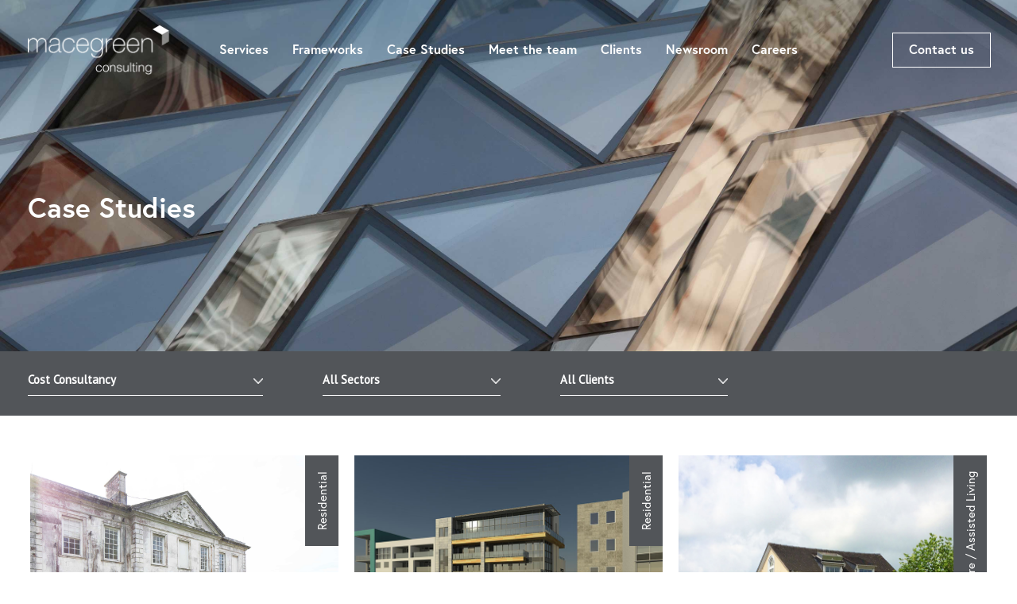

--- FILE ---
content_type: text/html; charset=UTF-8
request_url: https://macegreen.co.uk/case-study-projects/?_sft_services=cost-consultant
body_size: 7849
content:
<!doctype html>
<html>
<head>
<meta charset="UTF-8">
<meta name="viewport" content="width=device-width, initial-scale=1.0, maximum-scale=1.0, user-scalable=no">
<link rel="shortcut icon" href="https://macegreen.co.uk/wp-content/themes/Macegreen/img/favicon.png" />
<title>Case Studies Archive - Macegreen</title>
<script src="https://use.typekit.net/tpq8kfm.js"></script>
<script>try{Typekit.load({ async: true });}catch(e){}</script>
<link href="https://fonts.googleapis.com/css?family=PT+Sans" rel="stylesheet">
<meta name='robots' content='index, follow, max-image-preview:large, max-snippet:-1, max-video-preview:-1' />
	<style>img:is([sizes="auto" i], [sizes^="auto," i]) { contain-intrinsic-size: 3000px 1500px }</style>
	
	<!-- This site is optimized with the Yoast SEO plugin v26.2 - https://yoast.com/wordpress/plugins/seo/ -->
	<link rel="canonical" href="https://macegreen.co.uk/case-study-projects/" />
	<meta property="og:locale" content="en_GB" />
	<meta property="og:type" content="website" />
	<meta property="og:title" content="Case Studies Archive - Macegreen" />
	<meta property="og:url" content="https://macegreen.co.uk/case-study-projects/" />
	<meta property="og:site_name" content="Macegreen" />
	<meta name="twitter:card" content="summary_large_image" />
	<script type="application/ld+json" class="yoast-schema-graph">{"@context":"https://schema.org","@graph":[{"@type":"CollectionPage","@id":"https://macegreen.co.uk/case-study-projects/","url":"https://macegreen.co.uk/case-study-projects/","name":"Case Studies Archive - Macegreen","isPartOf":{"@id":"https://macegreen.co.uk/#website"},"breadcrumb":{"@id":"https://macegreen.co.uk/case-study-projects/#breadcrumb"},"inLanguage":"en-GB"},{"@type":"BreadcrumbList","@id":"https://macegreen.co.uk/case-study-projects/#breadcrumb","itemListElement":[{"@type":"ListItem","position":1,"name":"Home","item":"https://macegreen.co.uk/"},{"@type":"ListItem","position":2,"name":"Case Studies"}]},{"@type":"WebSite","@id":"https://macegreen.co.uk/#website","url":"https://macegreen.co.uk/","name":"Macegreen","description":"Macegreen Consulting","potentialAction":[{"@type":"SearchAction","target":{"@type":"EntryPoint","urlTemplate":"https://macegreen.co.uk/?s={search_term_string}"},"query-input":{"@type":"PropertyValueSpecification","valueRequired":true,"valueName":"search_term_string"}}],"inLanguage":"en-GB"}]}</script>
	<!-- / Yoast SEO plugin. -->


<link rel='dns-prefetch' href='//static.addtoany.com' />
<link rel='dns-prefetch' href='//ajax.googleapis.com' />
<link rel="alternate" type="application/rss+xml" title="Macegreen &raquo; Case Studies Feed" href="https://macegreen.co.uk/case-study-projects/feed/" />
<script type="text/javascript">
/* <![CDATA[ */
window._wpemojiSettings = {"baseUrl":"https:\/\/s.w.org\/images\/core\/emoji\/16.0.1\/72x72\/","ext":".png","svgUrl":"https:\/\/s.w.org\/images\/core\/emoji\/16.0.1\/svg\/","svgExt":".svg","source":{"concatemoji":"https:\/\/macegreen.co.uk\/wp-includes\/js\/wp-emoji-release.min.js?ver=6.8.3"}};
/*! This file is auto-generated */
!function(s,n){var o,i,e;function c(e){try{var t={supportTests:e,timestamp:(new Date).valueOf()};sessionStorage.setItem(o,JSON.stringify(t))}catch(e){}}function p(e,t,n){e.clearRect(0,0,e.canvas.width,e.canvas.height),e.fillText(t,0,0);var t=new Uint32Array(e.getImageData(0,0,e.canvas.width,e.canvas.height).data),a=(e.clearRect(0,0,e.canvas.width,e.canvas.height),e.fillText(n,0,0),new Uint32Array(e.getImageData(0,0,e.canvas.width,e.canvas.height).data));return t.every(function(e,t){return e===a[t]})}function u(e,t){e.clearRect(0,0,e.canvas.width,e.canvas.height),e.fillText(t,0,0);for(var n=e.getImageData(16,16,1,1),a=0;a<n.data.length;a++)if(0!==n.data[a])return!1;return!0}function f(e,t,n,a){switch(t){case"flag":return n(e,"\ud83c\udff3\ufe0f\u200d\u26a7\ufe0f","\ud83c\udff3\ufe0f\u200b\u26a7\ufe0f")?!1:!n(e,"\ud83c\udde8\ud83c\uddf6","\ud83c\udde8\u200b\ud83c\uddf6")&&!n(e,"\ud83c\udff4\udb40\udc67\udb40\udc62\udb40\udc65\udb40\udc6e\udb40\udc67\udb40\udc7f","\ud83c\udff4\u200b\udb40\udc67\u200b\udb40\udc62\u200b\udb40\udc65\u200b\udb40\udc6e\u200b\udb40\udc67\u200b\udb40\udc7f");case"emoji":return!a(e,"\ud83e\udedf")}return!1}function g(e,t,n,a){var r="undefined"!=typeof WorkerGlobalScope&&self instanceof WorkerGlobalScope?new OffscreenCanvas(300,150):s.createElement("canvas"),o=r.getContext("2d",{willReadFrequently:!0}),i=(o.textBaseline="top",o.font="600 32px Arial",{});return e.forEach(function(e){i[e]=t(o,e,n,a)}),i}function t(e){var t=s.createElement("script");t.src=e,t.defer=!0,s.head.appendChild(t)}"undefined"!=typeof Promise&&(o="wpEmojiSettingsSupports",i=["flag","emoji"],n.supports={everything:!0,everythingExceptFlag:!0},e=new Promise(function(e){s.addEventListener("DOMContentLoaded",e,{once:!0})}),new Promise(function(t){var n=function(){try{var e=JSON.parse(sessionStorage.getItem(o));if("object"==typeof e&&"number"==typeof e.timestamp&&(new Date).valueOf()<e.timestamp+604800&&"object"==typeof e.supportTests)return e.supportTests}catch(e){}return null}();if(!n){if("undefined"!=typeof Worker&&"undefined"!=typeof OffscreenCanvas&&"undefined"!=typeof URL&&URL.createObjectURL&&"undefined"!=typeof Blob)try{var e="postMessage("+g.toString()+"("+[JSON.stringify(i),f.toString(),p.toString(),u.toString()].join(",")+"));",a=new Blob([e],{type:"text/javascript"}),r=new Worker(URL.createObjectURL(a),{name:"wpTestEmojiSupports"});return void(r.onmessage=function(e){c(n=e.data),r.terminate(),t(n)})}catch(e){}c(n=g(i,f,p,u))}t(n)}).then(function(e){for(var t in e)n.supports[t]=e[t],n.supports.everything=n.supports.everything&&n.supports[t],"flag"!==t&&(n.supports.everythingExceptFlag=n.supports.everythingExceptFlag&&n.supports[t]);n.supports.everythingExceptFlag=n.supports.everythingExceptFlag&&!n.supports.flag,n.DOMReady=!1,n.readyCallback=function(){n.DOMReady=!0}}).then(function(){return e}).then(function(){var e;n.supports.everything||(n.readyCallback(),(e=n.source||{}).concatemoji?t(e.concatemoji):e.wpemoji&&e.twemoji&&(t(e.twemoji),t(e.wpemoji)))}))}((window,document),window._wpemojiSettings);
/* ]]> */
</script>
<style id='wp-emoji-styles-inline-css' type='text/css'>

	img.wp-smiley, img.emoji {
		display: inline !important;
		border: none !important;
		box-shadow: none !important;
		height: 1em !important;
		width: 1em !important;
		margin: 0 0.07em !important;
		vertical-align: -0.1em !important;
		background: none !important;
		padding: 0 !important;
	}
</style>
<link rel='stylesheet' id='search-filter-plugin-styles-css' href='https://macegreen.co.uk/wp-content/plugins/search-filter-pro/public/assets/css/search-filter.min.css?ver=2.3.4' type='text/css' media='all' />
<link rel='stylesheet' id='add-bootstrap-css' href='https://macegreen.co.uk/wp-content/themes/Macegreen/css/bootstrap.css?ver=6.8.3' type='text/css' media='all' />
<link rel='stylesheet' id='add-style-css' href='https://macegreen.co.uk/wp-content/themes/Macegreen/css/style.css?v=1.1&#038;ver=6.8.3' type='text/css' media='all' />
<link rel='stylesheet' id='add-print-css' href='https://macegreen.co.uk/wp-content/themes/Macegreen/css/print.css?ver=6.8.3' type='text/css' media='all' />
<link rel='stylesheet' id='addtoany-css' href='https://macegreen.co.uk/wp-content/plugins/add-to-any/addtoany.min.css?ver=1.16' type='text/css' media='all' />
<script type="text/javascript" id="addtoany-core-js-before">
/* <![CDATA[ */
window.a2a_config=window.a2a_config||{};a2a_config.callbacks=[];a2a_config.overlays=[];a2a_config.templates={};a2a_localize = {
	Share: "Share",
	Save: "Save",
	Subscribe: "Subscribe",
	Email: "Email",
	Bookmark: "Bookmark",
	ShowAll: "Show All",
	ShowLess: "Show less",
	FindServices: "Find service(s)",
	FindAnyServiceToAddTo: "Instantly find any service to add to",
	PoweredBy: "Powered by",
	ShareViaEmail: "Share via email",
	SubscribeViaEmail: "Subscribe via email",
	BookmarkInYourBrowser: "Bookmark in your browser",
	BookmarkInstructions: "Press Ctrl+D or \u2318+D to bookmark this page",
	AddToYourFavorites: "Add to your favourites",
	SendFromWebOrProgram: "Send from any email address or email program",
	EmailProgram: "Email program",
	More: "More&#8230;",
	ThanksForSharing: "Thanks for sharing!",
	ThanksForFollowing: "Thanks for following!"
};
/* ]]> */
</script>
<script type="text/javascript" defer src="https://static.addtoany.com/menu/page.js" id="addtoany-core-js"></script>
<script type="text/javascript" src="https://macegreen.co.uk/wp-includes/js/jquery/jquery.min.js?ver=3.7.1" id="jquery-core-js"></script>
<script type="text/javascript" src="https://macegreen.co.uk/wp-includes/js/jquery/jquery-migrate.min.js?ver=3.4.1" id="jquery-migrate-js"></script>
<script type="text/javascript" defer src="https://macegreen.co.uk/wp-content/plugins/add-to-any/addtoany.min.js?ver=1.1" id="addtoany-jquery-js"></script>
<script type="text/javascript" id="search-filter-plugin-build-js-extra">
/* <![CDATA[ */
var SF_LDATA = {"ajax_url":"https:\/\/macegreen.co.uk\/wp-admin\/admin-ajax.php","home_url":"https:\/\/macegreen.co.uk\/"};
/* ]]> */
</script>
<script type="text/javascript" src="https://macegreen.co.uk/wp-content/plugins/search-filter-pro/public/assets/js/search-filter-build.min.js?ver=2.3.4" id="search-filter-plugin-build-js"></script>
<script type="text/javascript" src="https://macegreen.co.uk/wp-content/plugins/search-filter-pro/public/assets/js/chosen.jquery.min.js?ver=2.3.4" id="search-filter-plugin-chosen-js"></script>
<script type="text/javascript" src="https://ajax.googleapis.com/ajax/libs/jquery/1.12.4/jquery.min.js?ver=6.8.3" id="add-jquery-js"></script>
<script type="text/javascript" src="https://macegreen.co.uk/wp-content/themes/Macegreen/js/images.loaded.js?ver=6.8.3" id="add-imagesloaded-js"></script>
<script type="text/javascript" src="https://macegreen.co.uk/wp-content/themes/Macegreen/js/isotope-docs.min.js?ver=6.8.3" id="add-isotope-js"></script>
<script type="text/javascript" src="https://macegreen.co.uk/wp-content/themes/Macegreen/js/salvattore.js?ver=6.8.3" id="add-sal-js"></script>
<script type="text/javascript" src="https://macegreen.co.uk/wp-content/themes/Macegreen/js/config.js?ver=6.8.3" id="add-config-js"></script>
<script type="text/javascript" src="https://macegreen.co.uk/wp-content/themes/Macegreen/js/tether.js?ver=6.8.3" id="tether-js"></script>
<script type="text/javascript" src="https://macegreen.co.uk/wp-content/themes/Macegreen/js/bootstrap.js?ver=6.8.3" id="bootstrap-js"></script>
<script type="text/javascript" src="https://macegreen.co.uk/wp-content/themes/Macegreen/js/jquery.mobile.custom.min.js?ver=6.8.3" id="bootstrap-carousel-swipe-js"></script>
<link rel="https://api.w.org/" href="https://macegreen.co.uk/wp-json/" /><link rel="EditURI" type="application/rsd+xml" title="RSD" href="https://macegreen.co.uk/xmlrpc.php?rsd" />
		<style type="text/css" id="wp-custom-css">
			.postid-1850 .col-bleed img {
	width:60%;
	display: inline;
}

.postid-1850 .col-bleed {
	text-align: center;
}


footer .footer-top .col-sm-3 {
	    display: block;
    width: 100%;
    flex: none;
    max-width: 100%;
		padding-bottom:30px;
}

footer .footer-top .col-sm-9 {
	    display: block;
    width: 100%;
    flex: none;
    max-width: 100%;

}

footer .footer-top .col-sm-9 .row .col-sm-4 {
	width: 20%;
	max-width: 20%;
}

footer .footer-top .contact-details {
	font-size:13px;
}		</style>
		<!--[if IE]>
<style>
    .navigation ul li:last-child{margin-right:21% !important;}
</style>
<![endif]-->
<script>

var _gaq = _gaq || [];
_gaq.push(['_setAccount', 'UA-29159915-1']);
_gaq.push(['_trackPageview']);
(function() {
	var ga = document.createElement('script'); ga.type = 'text/javascript'; ga.async = true;
	ga.src = ('https:' == document.location.protocol ? 'https://ssl' : 'http://www') + '.google-analytics.com/ga.js';
	var s = document.getElementsByTagName('script')[0]; s.parentNode.insertBefore(ga, s);
})();

</script>
</head>
<body class="archive post-type-archive post-type-archive-case_studies wp-theme-Macegreen">

<header>
	<div class="overlay" id="overlay">
		<nav class="overlay-menu">
			<div class="menu-main-menu-container"><ul id="menu-main-menu" class="menu"><li id="menu-item-26" class="menu-item menu-item-type-post_type menu-item-object-page menu-item-26"><a href="https://macegreen.co.uk/service/">Services</a></li>
<li id="menu-item-1785" class="menu-item menu-item-type-post_type menu-item-object-page menu-item-1785"><a href="https://macegreen.co.uk/frameworks/">Frameworks</a></li>
<li id="menu-item-20" class="menu-item menu-item-type-post_type menu-item-object-page menu-item-20"><a href="https://macegreen.co.uk/case-studies/">Case Studies</a></li>
<li id="menu-item-23" class="menu-item menu-item-type-post_type menu-item-object-page menu-item-23"><a href="https://macegreen.co.uk/meet-the-team/">Meet the team</a></li>
<li id="menu-item-21" class="menu-item menu-item-type-post_type menu-item-object-page menu-item-21"><a href="https://macegreen.co.uk/clients/">Clients</a></li>
<li id="menu-item-24" class="menu-item menu-item-type-post_type menu-item-object-page menu-item-24"><a href="https://macegreen.co.uk/newsroom/">Newsroom</a></li>
<li id="menu-item-19" class="menu-item menu-item-type-post_type menu-item-object-page menu-item-19"><a href="https://macegreen.co.uk/careers/">Careers</a></li>
<li id="menu-item-30" class="menu-item menu-item-type-post_type menu-item-object-page menu-item-30"><a href="https://macegreen.co.uk/contact-us/">Contact us</a></li>
</ul></div>		</nav>
	</div>

		<div class="container header-container ">
		<div class="row">
			<div class="col-sm-2">
				<div class="logo">
					<a href="https://macegreen.co.uk">
													<img src="https://macegreen.co.uk/wp-content/uploads/2017/10/macegreen-logo.png" alt="Macegreen Consulting">
											</a>
				</div>
			</div>
			<div class="col-sm-8">
				<div class="navigation">
					<div class="menu-main-menu-container"><ul id="menu-main-menu-1" class="menu"><li class="menu-item menu-item-type-post_type menu-item-object-page menu-item-26"><a href="https://macegreen.co.uk/service/">Services</a></li>
<li class="menu-item menu-item-type-post_type menu-item-object-page menu-item-1785"><a href="https://macegreen.co.uk/frameworks/">Frameworks</a></li>
<li class="menu-item menu-item-type-post_type menu-item-object-page menu-item-20"><a href="https://macegreen.co.uk/case-studies/">Case Studies</a></li>
<li class="menu-item menu-item-type-post_type menu-item-object-page menu-item-23"><a href="https://macegreen.co.uk/meet-the-team/">Meet the team</a></li>
<li class="menu-item menu-item-type-post_type menu-item-object-page menu-item-21"><a href="https://macegreen.co.uk/clients/">Clients</a></li>
<li class="menu-item menu-item-type-post_type menu-item-object-page menu-item-24"><a href="https://macegreen.co.uk/newsroom/">Newsroom</a></li>
<li class="menu-item menu-item-type-post_type menu-item-object-page menu-item-19"><a href="https://macegreen.co.uk/careers/">Careers</a></li>
<li class="menu-item menu-item-type-post_type menu-item-object-page menu-item-30"><a href="https://macegreen.co.uk/contact-us/">Contact us</a></li>
</ul></div>				</div>
			</div>
			<div class="col-sm-2">
				<div class="button_container" id="toggle">
					<span class="top"></span>
					<span class="middle"></span>
					<span class="bottom"></span>
				</div>
			</div>
		</div>
	</div>
</header>

<main id="main">


<div class="banner banner-image white-header" style="background-image:url('https://macegreen.co.uk/wp-content/uploads/2017/10/case-studies-project-banner.jpg');">
	<div class="container">
		<div class="row">
			<div class="col-sm-6">
				<h2>Case Studies</h2>
			</div>
		</div>
	</div>
</div>

<div class="filters">
	<div class="container">
		<div class="row">
			<div class="col-sm-12">
				<form data-sf-form-id='199' data-is-rtl='0' data-maintain-state='' data-results-url='https://macegreen.co.uk/case-study-projects/' data-ajax-url='https://macegreen.co.uk/case-study-projects/?sf_data=all' data-ajax-form-url='https://macegreen.co.uk/?sfid=199&amp;sf_action=get_data&amp;sf_data=form' data-display-result-method='post_type_archive' data-use-history-api='1' data-template-loaded='0' data-lang-code='' data-ajax='1' data-ajax-data-type='html' data-ajax-target='.casestudy-wrapper' data-ajax-pagination-type='infinite_scroll' data-show-scroll-loader='1' data-infinite-scroll-trigger='-100' data-update-ajax-url='1' data-only-results-ajax='1' data-scroll-to-pos='0' data-init-paged='1' data-auto-update='1' data-auto-count='1' data-auto-count-refresh-mode='1' action='https://macegreen.co.uk/case-study-projects/' method='post' class='searchandfilter' id='search-filter-form-199' autocomplete='off' data-instance-count='1'><ul><li class="sf-field-taxonomy-services" data-sf-field-name="_sft_services" data-sf-field-type="taxonomy" data-sf-field-input-type="select">		<label>
				<select name="_sft_services[]" class="sf-input-select" title="">
			
						<option class="sf-level-0 sf-item-0" data-sf-count="0" data-sf-depth="0" value="">All Services</option>
						<option class="sf-level-0 sf-item-15" data-sf-count="32" data-sf-depth="0" value="project-management">Project Management</option>
						<option class="sf-level-0 sf-item-95" data-sf-count="4" data-sf-depth="0" value="development-management">Development Management</option>
						<option class="sf-level-0 sf-item-29 sf-option-active" selected="selected" data-sf-count="10" data-sf-depth="0" value="cost-consultant">Cost Consultancy</option>
						<option class="sf-level-0 sf-item-16" data-sf-count="6" data-sf-depth="0" value="building-consultancy">Building Consultancy</option>
						<option class="sf-level-0 sf-item-34" data-sf-count="3" data-sf-depth="0" value="due-diligence-and-development-monitoring">Development Monitoring &amp; Due Diligence</option>
						<option class="sf-level-0 sf-item-39" data-sf-count="28" data-sf-depth="0" value="employers-agent">Employer&#039;s Agent</option>
						<option class="sf-level-0 sf-item-28" data-sf-count="26" data-sf-depth="0" value="contract-administrator">Contract Administration</option>
					</select>
		</label>		</li><li class="sf-field-taxonomy-sector" data-sf-field-name="_sft_sector" data-sf-field-type="taxonomy" data-sf-field-input-type="select">		<label>
				<select name="_sft_sector[]" class="sf-input-select" title="">
			
						<option class="sf-level-0 sf-item-0 sf-option-active" selected="selected" data-sf-count="0" data-sf-depth="0" value="">All Sectors</option>
						<option class="sf-level-0 sf-item-69" data-sf-count="1" data-sf-depth="0" value="commercial">Commercial</option>
						<option class="sf-level-0 sf-item-82" data-sf-count="3" data-sf-depth="0" value="residential">Residential</option>
						<option class="sf-level-0 sf-item-47" data-sf-count="1" data-sf-depth="0" value="public-sector">Public Sector</option>
						<option class="sf-level-0 sf-item-86" data-sf-count="4" data-sf-depth="0" value="specialist">Specialist</option>
						<option class="sf-level-0 sf-item-89" data-sf-count="1" data-sf-depth="0" value="education">Education</option>
						<option class="sf-level-0 sf-item-91" data-sf-count="2" data-sf-depth="0" value="health-care-assisted-living">Health / Care / Assisted Living</option>
						<option class="sf-level-0 sf-item-88" data-sf-count="3" data-sf-depth="0" value="retail">Retail &amp; Leisure</option>
					</select>
		</label>		</li><li class="sf-field-taxonomy-brand" data-sf-field-name="_sft_brand" data-sf-field-type="taxonomy" data-sf-field-input-type="select">		<label>
				<select name="_sft_brand[]" class="sf-input-select" title="">
			
						<option class="sf-level-0 sf-item-0 sf-option-active" selected="selected" data-sf-count="0" data-sf-depth="0" value="">All Clients</option>
						<option class="sf-level-0 sf-item-96" data-sf-count="1" data-sf-depth="0" value="karr-property">KARR Property</option>
						<option class="sf-level-0 sf-item-46" data-sf-count="1" data-sf-depth="0" value="braintree-district-council">Braintree District Council</option>
						<option class="sf-level-0 sf-item-22" data-sf-count="1" data-sf-depth="0" value="cms">CMS</option>
						<option class="sf-level-0 sf-item-64" data-sf-count="1" data-sf-depth="0" value="inspired-asset-management">Inspired Asset Management</option>
						<option class="sf-level-0 sf-item-65" data-sf-count="1" data-sf-depth="0" value="mersten">Mersten</option>
						<option class="sf-level-0 sf-item-37" data-sf-count="1" data-sf-depth="0" value="south-moor-vets">South Moor Vets</option>
						<option class="sf-level-0 sf-item-92" data-sf-count="1" data-sf-depth="0" value="plympton-house-ltd">Plympton House Ltd</option>
						<option class="sf-level-0 sf-item-31" data-sf-count="1" data-sf-depth="0" value="sutton-harbour-holdings">Sutton Harbour Holdings</option>
						<option class="sf-level-0 sf-item-43" data-sf-count="1" data-sf-depth="0" value="tvcc">TVCC</option>
						<option class="sf-level-0 sf-item-27" data-sf-count="3" data-sf-depth="0" value="westerleigh-group-limited">Westerleigh Group Limited</option>
					</select>
		</label>		</li></ul></form>			</div>
		</div>
	</div>
</div>

<div class="case">
	<div class="casestudy-wrapper">
		  			<div class="post-item">
				<div class="image-link">
					<a href="https://macegreen.co.uk/case-study-projects/plympton-house/">
																			<img src="https://macegreen.co.uk/wp-content/uploads/2018/05/15-Macegreen-CaseStudies-Macegreen_Macegreen_Plympton_House_Breaker.jpg" alt="">
											</a>

																	<p class="category">
							<a href="https://macegreen.co.uk/case-study-projects/?_sft_sector=residential">
								Residential							</a>
						</p>
											
				</div>
				<div class="item-text">
					<h5><a href="https://macegreen.co.uk/case-study-projects/plympton-house/">Plympton House</a></h5>
					<p>
						Plympton House Ltd					</p>
				</div>
			</div>
					<div class="post-item">
				<div class="image-link">
					<a href="https://macegreen.co.uk/case-study-projects/harbour-arch-quay/">
																			<img src="https://macegreen.co.uk/wp-content/uploads/2018/05/Harbour_Arch_Quay_Thumbnail_787x750.jpg" alt="">
											</a>

																	<p class="category">
							<a href="https://macegreen.co.uk/case-study-projects/?_sft_sector=residential">
								Residential							</a>
						</p>
																						
				</div>
				<div class="item-text">
					<h5><a href="https://macegreen.co.uk/case-study-projects/harbour-arch-quay/">Harbour Arch Quay</a></h5>
					<p>
						Sutton Harbour Holdings					</p>
				</div>
			</div>
					<div class="post-item">
				<div class="image-link">
					<a href="https://macegreen.co.uk/case-study-projects/mersten-ltd-assisted-living-portfolio/">
																			<img src="https://macegreen.co.uk/wp-content/uploads/2018/05/00-Mersten-Thumbnail_787x750.jpg" alt="">
											</a>

																	<p class="category">
							<a href="https://macegreen.co.uk/case-study-projects/?_sft_sector=health-care-assisted-living">
								Health / Care / Assisted Living							</a>
						</p>
											
				</div>
				<div class="item-text">
					<h5><a href="https://macegreen.co.uk/case-study-projects/mersten-ltd-assisted-living-portfolio/">Mersten Ltd – Assisted Living Portfolio</a></h5>
					<p>
						KARR Property / CMS / Mersten					</p>
				</div>
			</div>
					<div class="post-item">
				<div class="image-link">
					<a href="https://macegreen.co.uk/case-study-projects/innova-apartments-croydon/">
																			<img src="https://macegreen.co.uk/wp-content/uploads/2018/05/00-ImpactHouseThumbnail_787x750.jpg" alt="">
											</a>

																	<p class="category">
							<a href="https://macegreen.co.uk/case-study-projects/?_sft_sector=residential">
								Residential							</a>
						</p>
											
				</div>
				<div class="item-text">
					<h5><a href="https://macegreen.co.uk/case-study-projects/innova-apartments-croydon/">Innova Apartments, Croydon</a></h5>
					<p>
						Inspired Asset Management					</p>
				</div>
			</div>
					<div class="post-item">
				<div class="image-link">
					<a href="https://macegreen.co.uk/case-study-projects/braintree-district-council/">
																			<img src="https://macegreen.co.uk/wp-content/uploads/2018/05/Macegreen_Braintree_thumb.jpg" alt="">
											</a>

																												<p class="category">
							<a href="https://macegreen.co.uk/case-study-projects/?_sft_sector=public-sector">
								Public Sector							</a>
						</p>
																																	
				</div>
				<div class="item-text">
					<h5><a href="https://macegreen.co.uk/case-study-projects/braintree-district-council/">Braintree District Council</a></h5>
					<p>
						Braintree District Council					</p>
				</div>
			</div>
					<div class="post-item">
				<div class="image-link">
					<a href="https://macegreen.co.uk/case-study-projects/tamar-view-health-centre-nursery-barne-barton-plymouth-2/">
																			<img src="https://macegreen.co.uk/wp-content/uploads/2018/05/Macegreen_TVCC_Tamar_View_thumb.jpg" alt="">
											</a>

																	<p class="category">
							<a href="https://macegreen.co.uk/case-study-projects/?_sft_sector=health-care-assisted-living">
								Health / Care / Assisted Living							</a>
						</p>
											
				</div>
				<div class="item-text">
					<h5><a href="https://macegreen.co.uk/case-study-projects/tamar-view-health-centre-nursery-barne-barton-plymouth-2/">Tamar View Health Centre &#038; Nursery, Barne Barton, Plymouth</a></h5>
					<p>
						TVCC					</p>
				</div>
			</div>
					<div class="post-item">
				<div class="image-link">
					<a href="https://macegreen.co.uk/case-study-projects/woollensbrook-crematorium-westerleigh-group/">
																			<img src="https://macegreen.co.uk/wp-content/uploads/2018/05/18-Macegreen_Woollensbrook_Crematorium_Westerleigh_Group_Thumbnail_787x750.jpg" alt="">
											</a>

																	<p class="category">
							<a href="https://macegreen.co.uk/case-study-projects/?_sft_sector=specialist">
								Specialist							</a>
						</p>
											
				</div>
				<div class="item-text">
					<h5><a href="https://macegreen.co.uk/case-study-projects/woollensbrook-crematorium-westerleigh-group/">Woollensbrook Crematorium</a></h5>
					<p>
						Westerleigh Group Limited					</p>
				</div>
			</div>
					<div class="post-item">
				<div class="image-link">
					<a href="https://macegreen.co.uk/case-study-projects/romsey-crematorium-westerleigh-group/">
																			<img src="https://macegreen.co.uk/wp-content/uploads/2018/02/Macegreen_Romsey_Thumbnail.jpg" alt="">
											</a>

																	<p class="category">
							<a href="https://macegreen.co.uk/case-study-projects/?_sft_sector=specialist">
								Specialist							</a>
						</p>
											
				</div>
				<div class="item-text">
					<h5><a href="https://macegreen.co.uk/case-study-projects/romsey-crematorium-westerleigh-group/">Test Valley Crematorium Romsey</a></h5>
					<p>
						Westerleigh Group Limited					</p>
				</div>
			</div>
					<div class="post-item">
				<div class="image-link">
					<a href="https://macegreen.co.uk/case-study-projects/endsleigh-park/">
																			<img src="https://macegreen.co.uk/wp-content/uploads/2018/05/11-Macegreen-CaseStudies-Endsleigh_Park_thumbnail_787x750.jpg" alt="">
											</a>

																	<p class="category">
							<a href="https://macegreen.co.uk/case-study-projects/?_sft_sector=specialist">
								Specialist							</a>
						</p>
																						
				</div>
				<div class="item-text">
					<h5><a href="https://macegreen.co.uk/case-study-projects/endsleigh-park/">Endsleigh Park, Ivybridge, Devon</a></h5>
					<p>
						South Moor Vets					</p>
				</div>
			</div>
					<div class="post-item">
				<div class="image-link">
					<a href="https://macegreen.co.uk/case-study-projects/aylesbury-crematorium/">
																			<img src="https://macegreen.co.uk/wp-content/uploads/2018/05/Aylesbury_Crematorium_Westerleigh_Group_thumbnail_787x750.jpg" alt="">
											</a>

																	<p class="category">
							<a href="https://macegreen.co.uk/case-study-projects/?_sft_sector=specialist">
								Specialist							</a>
						</p>
											
				</div>
				<div class="item-text">
					<h5><a href="https://macegreen.co.uk/case-study-projects/aylesbury-crematorium/">Aylesbury Vale Crematorium</a></h5>
					<p>
						Westerleigh Group Limited					</p>
				</div>
			</div>
		<div class="results"></div>
	</div>
</div>

<footer>

<div class="footer-wrap">
	<div id="back-top">
		<a href="#top"></a>
	</div>
	<div class="footer-bg"><div class="container"></div></div>

	<div class="footer-top">
		<div class="container">
			<div class="row">
				<div class="col-sm-3">
					<h4>We manage projects wherever you are in the UK</h4>
				</div>
				<div class="col-sm-9">
					<div class="row no-flex">

						
						<div class="contact-mobile" id="accordion">
							<h4><a data-toggle="collapse" data-parent="#accordion" href="#collapse1" class="collapsed">London</a></h4>
							<div id="collapse1" class="panel-collapse collapse in">
								<div class="footer-contact">
									<p>Macegreen Consulting<br />
Wilson's Corner<br />
23-25 Wilson Street<br />
London<br />
EC2M 2DD</p>
									<div class="contact-details">
										<p>
											T: 07920 714 023<br />
											<a href="mailto:andy@macegreen.co.uk">E: andy@macegreen.co.uk</a>
										</p>
									</div>
								</div>
							</div>
						</div>

						<div class="col-sm-4 col-xl-3 mob-hide">
							<div class="footer-contact">
								<div class="footer-address">
									<h4>London</h4>
									<p>Macegreen Consulting<br />
Wilson's Corner<br />
23-25 Wilson Street<br />
London<br />
EC2M 2DD</p>
								</div>
								<div class="contact-details">
									<p>
										T: 07920 714 023<br />
										<a href="mailto:andy@macegreen.co.uk">E: andy@macegreen.co.uk</a>
									</p>

								</div>
							</div>
						</div>

						
						<div class="contact-mobile" id="accordion">
							<h4><a data-toggle="collapse" data-parent="#accordion" href="#collapse2" class="collapsed">Plymouth</a></h4>
							<div id="collapse2" class="panel-collapse collapse in">
								<div class="footer-contact">
									<p>Macegreen Consulting<br />
The Business Centre<br />
2 Cattedown Road<br />
Plymouth<br />
PL4 0EG</p>
									<div class="contact-details">
										<p>
											T: 07717 506 655<br />
											<a href="mailto:rob@macegreen.co.uk">E: rob@macegreen.co.uk</a>
										</p>
									</div>
								</div>
							</div>
						</div>

						<div class="col-sm-4 col-xl-3 mob-hide">
							<div class="footer-contact">
								<div class="footer-address">
									<h4>Plymouth</h4>
									<p>Macegreen Consulting<br />
The Business Centre<br />
2 Cattedown Road<br />
Plymouth<br />
PL4 0EG</p>
								</div>
								<div class="contact-details">
									<p>
										T: 07717 506 655<br />
										<a href="mailto:rob@macegreen.co.uk">E: rob@macegreen.co.uk</a>
									</p>

								</div>
							</div>
						</div>

						
						<div class="contact-mobile" id="accordion">
							<h4><a data-toggle="collapse" data-parent="#accordion" href="#collapse3" class="collapsed">Bristol</a></h4>
							<div id="collapse3" class="panel-collapse collapse in">
								<div class="footer-contact">
									<p>Macegreen Consulting<br />
12 Whiteladies Road<br />
Bristol<br />
BS8 1PD</p>
									<div class="contact-details">
										<p>
											T: 07966 388 381<br />
											<a href="mailto:neal@macegreen.co.uk">E: neal@macegreen.co.uk</a>
										</p>
									</div>
								</div>
							</div>
						</div>

						<div class="col-sm-4 col-xl-3 mob-hide">
							<div class="footer-contact">
								<div class="footer-address">
									<h4>Bristol</h4>
									<p>Macegreen Consulting<br />
12 Whiteladies Road<br />
Bristol<br />
BS8 1PD</p>
								</div>
								<div class="contact-details">
									<p>
										T: 07966 388 381<br />
										<a href="mailto:neal@macegreen.co.uk">E: neal@macegreen.co.uk</a>
									</p>

								</div>
							</div>
						</div>

						
						<div class="contact-mobile" id="accordion">
							<h4><a data-toggle="collapse" data-parent="#accordion" href="#collapse4" class="collapsed">Manchester</a></h4>
							<div id="collapse4" class="panel-collapse collapse in">
								<div class="footer-contact">
									<p>Macegreen Consulting<br />
Bloc<br />
17 Marble Street<br />
Manchester<br />
M2 3AW</p>
									<div class="contact-details">
										<p>
											T: 07572 133 670<br />
											<a href="mailto:andybamford@macegreen.co.uk">E: andybamford@macegreen.co.uk</a>
										</p>
									</div>
								</div>
							</div>
						</div>

						<div class="col-sm-4 col-xl-3 mob-hide">
							<div class="footer-contact">
								<div class="footer-address">
									<h4>Manchester</h4>
									<p>Macegreen Consulting<br />
Bloc<br />
17 Marble Street<br />
Manchester<br />
M2 3AW</p>
								</div>
								<div class="contact-details">
									<p>
										T: 07572 133 670<br />
										<a href="mailto:andybamford@macegreen.co.uk">E: andybamford@macegreen.co.uk</a>
									</p>

								</div>
							</div>
						</div>

											</div>
				</div>
			</div>
		</div>
	</div>

<div class="footer-middle">
	<div class="container">
		<div class="row vertical-align">
			<div class="col-sm-3 margin-mob">
				<a href="https://macegreen.co.uk/wp-content/uploads/2023/09/Macegreen_e-Brochure_Sept_2023.pdf" target="_blank" class="brochure">
					<img src="https://macegreen.co.uk/wp-content/themes/Macegreen/img/brochure.png" alt="">
					<p>Download the Macegreen brochure</p>
				</a>
			</div>
			<div class="col-sm-9 d-xl-flex align-items-center justify-content-between">
				<ul class="social m-xl-0">
					<li><a href="https://x.com/macegreenconsul?lang=en" target="_blank"><img src="https://macegreen.co.uk/wp-content/themes/Macegreen/img/twitter.png" alt=""></a></li>
					<li><a href="https://www.linkedin.com/company/2778407?trk=tyah" target="_blank"><img src="https://macegreen.co.uk/wp-content/themes/Macegreen/img/linkedin.png" alt=""></a></li>
				</ul>

				<ul class="ratings m-xl-0">
					<li><img src="https://macegreen.co.uk/wp-content/themes/Macegreen/img/gold.png" alt="gold"></li>
                	<li><img src="https://macegreen.co.uk/wp-content/themes/Macegreen/img/achilles-uvdb-stamp-silver-plus.png" alt="achilles-uvdb-stamp-silver-plus"></li>
                    <li><img src="https://macegreen.co.uk/wp-content/themes/Macegreen/img/iso-environmental-management-badge.jpeg" alt="iso-environmental-management-badge"></li>
                    <li><img src="https://macegreen.co.uk/wp-content/themes/Macegreen/img/iso-health-and-safety-management-badge.jpeg" alt="iso-health-and-safety-management-badge"></li>
                    <li><img src="https://macegreen.co.uk/wp-content/themes/Macegreen/img/iso-quality-management-badge.jpeg" alt="iso-quality-management-badge"></li>
                    
					<li><img src="https://macegreen.co.uk/wp-content/themes/Macegreen/img/rics.png" alt=""></li>
					<li class="short-logo"><img src="https://macegreen.co.uk/wp-content/themes/Macegreen/img/ska-rating.png" alt=""></li>
				</ul>
			</div>
		</div>
	</div>
</div>
</div>

<div class="footer-bottom">
	<div class="container">
		<div class="row">
			<div class="col-sm-9 copyright">
				<p>Copyright &copy; 2026 Macegreen Consulting Ltd. All Rights Reserved.</p>
				<ul>
                <li><a href="https://macegreen.co.uk/wp-content/uploads/2023/07/Carbon-Reduction-Plan-Macegreen-Consulting-2022-23-42.pdf">Carbon policy</a></li>
                	<li><a href="https://macegreen.co.uk/terms-and-conditions">Terms and conditions</a></li>
                    <li><a href="https://macegreen.co.uk/privacy-policy">Privacy policy</a></li>
                </ul>
			</div>
			<div class="col-sm-3 align-right">
				<p>Site design by <a href="http://spinachdesign.com/" target="_blank">Spinach Design</a></p>
			</div>
		</div>
	</div>
</div>
</footer>
<script type="speculationrules">
{"prefetch":[{"source":"document","where":{"and":[{"href_matches":"\/*"},{"not":{"href_matches":["\/wp-*.php","\/wp-admin\/*","\/wp-content\/uploads\/*","\/wp-content\/*","\/wp-content\/plugins\/*","\/wp-content\/themes\/Macegreen\/*","\/*\\?(.+)"]}},{"not":{"selector_matches":"a[rel~=\"nofollow\"]"}},{"not":{"selector_matches":".no-prefetch, .no-prefetch a"}}]},"eagerness":"conservative"}]}
</script>
<script type="text/javascript" src="https://macegreen.co.uk/wp-includes/js/jquery/ui/core.min.js?ver=1.13.3" id="jquery-ui-core-js"></script>
<script type="text/javascript" src="https://macegreen.co.uk/wp-includes/js/jquery/ui/datepicker.min.js?ver=1.13.3" id="jquery-ui-datepicker-js"></script>
<script type="text/javascript" id="jquery-ui-datepicker-js-after">
/* <![CDATA[ */
jQuery(function(jQuery){jQuery.datepicker.setDefaults({"closeText":"Close","currentText":"Today","monthNames":["January","February","March","April","May","June","July","August","September","October","November","December"],"monthNamesShort":["Jan","Feb","Mar","Apr","May","Jun","Jul","Aug","Sep","Oct","Nov","Dec"],"nextText":"Next","prevText":"Previous","dayNames":["Sunday","Monday","Tuesday","Wednesday","Thursday","Friday","Saturday"],"dayNamesShort":["Sun","Mon","Tue","Wed","Thu","Fri","Sat"],"dayNamesMin":["S","M","T","W","T","F","S"],"dateFormat":"dS MM yy","firstDay":1,"isRTL":false});});
/* ]]> */
</script>
</body>
<script src="https://macegreen.co.uk/wp-content/themes/Macegreen/js/salvattore.js"></script>
</html>
<!--
Performance optimized by W3 Total Cache. Learn more: https://www.boldgrid.com/w3-total-cache/


Served from: macegreen.co.uk @ 2026-01-24 13:20:52 by W3 Total Cache
-->

--- FILE ---
content_type: application/x-javascript
request_url: https://macegreen.co.uk/wp-content/themes/Macegreen/js/tether.js?ver=6.8.3
body_size: 12751
content:
/*! tether 2.0.0-beta.5 */

(function (global, factory) {
  typeof exports === 'object' && typeof module !== 'undefined' ? module.exports = factory() :
  typeof define === 'function' && define.amd ? define(factory) :
  (global = typeof globalThis !== 'undefined' ? globalThis : global || self, global.Tether = factory());
}(this, (function () { 'use strict';

  function _inheritsLoose(subClass, superClass) {
    subClass.prototype = Object.create(superClass.prototype);
    subClass.prototype.constructor = subClass;
    subClass.__proto__ = superClass;
  }

  function _assertThisInitialized(self) {
    if (self === void 0) {
      throw new ReferenceError("this hasn't been initialised - super() hasn't been called");
    }

    return self;
  }

  /**
   * Checks if `value` is classified as a `Function` object.
   * @param {*} value The param to check if it is a function
   */
  function isFunction(value) {
    return typeof value === 'function';
  }
  /**
   * Checks if `value` is classified as a `Number` object.
   * @param {*} value The param to check if it is a number
   */

  function isNumber(value) {
    return typeof value === 'number';
  }
  /**
   * Checks if `value` is classified as an `Object`.
   * @param {*} value The param to check if it is an object
   */

  function isObject(value) {
    return typeof value === 'object';
  }
  /**
   * Checks if `value` is classified as a `String` object.
   * @param {*} value The param to check if it is a string
   */

  function isString(value) {
    return typeof value === 'string';
  }
  /**
   * Checks if `value` is undefined.
   * @param {*} value The param to check if it is undefined
   */

  function isUndefined(value) {
    return value === undefined;
  }

  function addClass(el, name) {
    name.split(' ').forEach(function (cls) {
      if (cls.trim()) {
        el.classList.add(cls);
      }
    });
  }
  /**
   * Get class string based on previously determined classes
   * @param  {String} [key=''] - default value for the classes object
   * @param  {Object} classes
   * @param  {String} classPrefix
   */

  function getClass(key, classes, classPrefix) {
    if (key === void 0) {
      key = '';
    }

    if (!isUndefined(classes) && !isUndefined(classes[key])) {
      if (classes[key] === false) {
        return '';
      }

      return classes[key];
    } else if (classPrefix) {
      return classPrefix + "-" + key;
    } else {
      return key;
    }
  }
  function removeClass(el, name) {
    name.split(' ').forEach(function (cls) {
      if (cls.trim()) {
        el.classList.remove(cls);
      }
    });
  }
  function updateClasses(el, add, all) {
    // Of the set of 'all' classes, we need the 'add' classes, and only the
    // 'add' classes to be set.
    all.forEach(function (cls) {
      if (add.indexOf(cls) === -1 && el.classList.contains(cls)) {
        removeClass(el, cls);
      }
    });
    add.forEach(function (cls) {
      if (!el.classList.contains(cls)) {
        addClass(el, cls);
      }
    });
  }

  var deferred = [];
  function defer(fn) {
    deferred.push(fn);
  }
  function flush() {
    var fn; // eslint-disable-next-line

    while (fn = deferred.pop()) {
      fn();
    }
  }

  var _scrollBarSize = null;
  function extend(out) {
    if (out === void 0) {
      out = {};
    }

    var args = [];
    Array.prototype.push.apply(args, arguments);
    args.slice(1).forEach(function (obj) {
      if (obj) {
        for (var key in obj) {
          if ({}.hasOwnProperty.call(obj, key)) {
            out[key] = obj[key];
          }
        }
      }
    });
    return out;
  }
  function getScrollBarSize() {
    if (_scrollBarSize) {
      return _scrollBarSize;
    }

    var inner = document.createElement('div');
    inner.style.width = '100%';
    inner.style.height = '200px';
    var outer = document.createElement('div');
    extend(outer.style, {
      position: 'absolute',
      top: 0,
      left: 0,
      pointerEvents: 'none',
      visibility: 'hidden',
      width: '200px',
      height: '150px',
      overflow: 'hidden'
    });
    outer.appendChild(inner);
    document.body.appendChild(outer);
    var widthContained = inner.offsetWidth;
    outer.style.overflow = 'scroll';
    var widthScroll = inner.offsetWidth;

    if (widthContained === widthScroll) {
      widthScroll = outer.clientWidth;
    }

    document.body.removeChild(outer);
    var width = widthContained - widthScroll;
    _scrollBarSize = {
      width: width,
      height: width
    };
    return _scrollBarSize;
  }
  var uniqueId = function () {
    var id = 0;
    return function () {
      return ++id;
    };
  }();

  var zeroPosCache = {};
  var zeroElement = null;
  function getBounds(body, el) {
    var doc;

    if (el === document) {
      doc = document;
      el = document.documentElement;
    } else {
      doc = el.ownerDocument;
    }

    var docEl = doc.documentElement;

    var box = _getActualBoundingClientRect(el);

    var origin = _getOrigin(body);

    box.top -= origin.top;
    box.left -= origin.left;

    if (isUndefined(box.width)) {
      box.width = document.body.scrollWidth - box.left - box.right;
    }

    if (isUndefined(box.height)) {
      box.height = document.body.scrollHeight - box.top - box.bottom;
    }

    box.top = box.top - docEl.clientTop;
    box.left = box.left - docEl.clientLeft;
    box.right = doc.body.clientWidth - box.width - box.left;
    box.bottom = doc.body.clientHeight - box.height - box.top;
    return box;
  }
  /**
   * Gets bounds for when target modifiier is 'scroll-handle'
   * @param target
   * @return {{left: number, width: number, height: number}}
   */

  function getScrollHandleBounds(body, target) {
    var bounds; // We have to do the check for the scrollTop and if target === document.body here and set to variables
    // because we may reset target below.

    var targetScrollTop = target.scrollTop;
    var targetIsBody = target === document.body;

    if (targetIsBody) {
      target = document.documentElement;
      bounds = {
        left: pageXOffset,
        top: pageYOffset,
        height: innerHeight,
        width: innerWidth
      };
    } else {
      bounds = getBounds(body, target);
    }

    var style = getComputedStyle(target);
    var hasBottomScroll = target.scrollWidth > target.clientWidth || [style.overflow, style.overflowX].indexOf('scroll') >= 0 || !targetIsBody;
    var scrollBottom = 0;

    if (hasBottomScroll) {
      scrollBottom = 15;
    }

    var height = bounds.height - parseFloat(style.borderTopWidth) - parseFloat(style.borderBottomWidth) - scrollBottom;
    var out = {
      width: 15,
      height: height * 0.975 * (height / target.scrollHeight),
      left: bounds.left + bounds.width - parseFloat(style.borderLeftWidth) - 15
    };
    var fitAdj = 0;

    if (height < 408 && targetIsBody) {
      fitAdj = -0.00011 * Math.pow(height, 2) - 0.00727 * height + 22.58;
    }

    if (!targetIsBody) {
      out.height = Math.max(out.height, 24);
    }

    var scrollPercentage = targetScrollTop / (target.scrollHeight - height);
    out.top = scrollPercentage * (height - out.height - fitAdj) + bounds.top + parseFloat(style.borderTopWidth);

    if (targetIsBody) {
      out.height = Math.max(out.height, 24);
    }

    return out;
  }
  /**
   * Gets bounds for when target modifiier is 'visible
   * @param target
   * @return {{top: *, left: *, width: *, height: *}}
   */

  function getVisibleBounds(body, target) {
    if (target === document.body) {
      return {
        top: pageYOffset,
        left: pageXOffset,
        height: innerHeight,
        width: innerWidth
      };
    } else {
      var bounds = getBounds(body, target);
      var out = {
        height: bounds.height,
        width: bounds.width,
        top: bounds.top,
        left: bounds.left
      };
      out.height = Math.min(out.height, bounds.height - (pageYOffset - bounds.top));
      out.height = Math.min(out.height, bounds.height - (bounds.top + bounds.height - (pageYOffset + innerHeight)));
      out.height = Math.min(innerHeight, out.height);
      out.height -= 2;
      out.width = Math.min(out.width, bounds.width - (pageXOffset - bounds.left));
      out.width = Math.min(out.width, bounds.width - (bounds.left + bounds.width - (pageXOffset + innerWidth)));
      out.width = Math.min(innerWidth, out.width);
      out.width -= 2;

      if (out.top < pageYOffset) {
        out.top = pageYOffset;
      }

      if (out.left < pageXOffset) {
        out.left = pageXOffset;
      }

      return out;
    }
  }
  function removeUtilElements(body) {
    if (zeroElement) {
      body.removeChild(zeroElement);
    }

    zeroElement = null;
  }
  /**
   * Same as native getBoundingClientRect, except it takes into account parent <frame> offsets
   * if the element lies within a nested document (<frame> or <iframe>-like).
   * @param node
   */

  function _getActualBoundingClientRect(node) {
    var boundingRect = node.getBoundingClientRect(); // The original object returned by getBoundingClientRect is immutable, so we clone it
    // We can't use extend because the properties are not considered part of the object by hasOwnProperty in IE9

    var rect = {};

    for (var k in boundingRect) {
      rect[k] = boundingRect[k];
    }

    try {
      if (node.ownerDocument !== document) {
        var frameElement = node.ownerDocument.defaultView.frameElement;

        if (frameElement) {
          var frameRect = _getActualBoundingClientRect(frameElement);

          rect.top += frameRect.top;
          rect.bottom += frameRect.top;
          rect.left += frameRect.left;
          rect.right += frameRect.left;
        }
      }
    } catch (err) {// Ignore "Access is denied" in IE11/Edge
    }

    return rect;
  }

  function _getOrigin(body) {
    // getBoundingClientRect is unfortunately too accurate.  It introduces a pixel or two of
    // jitter as the user scrolls that messes with our ability to detect if two positions
    // are equivilant or not.  We place an element at the top left of the page that will
    // get the same jitter, so we can cancel the two out.
    var node = zeroElement;

    if (!node || !body.contains(node)) {
      node = document.createElement('div');
      node.setAttribute('data-tether-id', uniqueId());
      extend(node.style, {
        top: 0,
        left: 0,
        position: 'absolute'
      });
      body.appendChild(node);
      zeroElement = node;
    }

    var id = node.getAttribute('data-tether-id');

    if (isUndefined(zeroPosCache[id])) {
      zeroPosCache[id] = _getActualBoundingClientRect(node); // Clear the cache when this position call is done

      defer(function () {
        delete zeroPosCache[id];
      });
    }

    return zeroPosCache[id];
  }

  var Abutment = {
    position: function position(_ref) {
      var _this = this;

      var top = _ref.top,
          left = _ref.left;

      var _this$cache = this.cache('element-bounds', function () {
        return getBounds(_this.element);
      }),
          height = _this$cache.height,
          width = _this$cache.width;

      var targetPos = this.getTargetBounds();
      var bottom = top + height;
      var right = left + width;
      var abutted = [];

      if (top <= targetPos.bottom && bottom >= targetPos.top) {
        ['left', 'right'].forEach(function (side) {
          var targetPosSide = targetPos[side];

          if (targetPosSide === left || targetPosSide === right) {
            abutted.push(side);
          }
        });
      }

      if (left <= targetPos.right && right >= targetPos.left) {
        ['top', 'bottom'].forEach(function (side) {
          var targetPosSide = targetPos[side];

          if (targetPosSide === top || targetPosSide === bottom) {
            abutted.push(side);
          }
        });
      }

      var sides = ['left', 'top', 'right', 'bottom'];
      var _this$options = this.options,
          classes = _this$options.classes,
          classPrefix = _this$options.classPrefix;
      this.all.push(getClass('abutted', classes, classPrefix));
      sides.forEach(function (side) {
        _this.all.push(getClass('abutted', classes, classPrefix) + "-" + side);
      });

      if (abutted.length) {
        this.add.push(getClass('abutted', classes, classPrefix));
      }

      abutted.forEach(function (side) {
        _this.add.push(getClass('abutted', classes, classPrefix) + "-" + side);
      });
      defer(function () {
        if (!(_this.options.addTargetClasses === false)) {
          updateClasses(_this.target, _this.add, _this.all);
        }

        updateClasses(_this.element, _this.add, _this.all);
      });
      return true;
    }
  };

  var BOUNDS_FORMAT = ['left', 'top', 'right', 'bottom'];
  /**
   * Returns an array of bounds of the format [left, top, right, bottom]
   * @param tether
   * @param to
   * @return {*[]|HTMLElement|ActiveX.IXMLDOMElement}
   */

  function getBoundingRect(body, tether, to) {
    // arg to is required
    if (!to) {
      return null;
    }

    if (to === 'scrollParent') {
      to = tether.scrollParents[0];
    } else if (to === 'window') {
      to = [pageXOffset, pageYOffset, innerWidth + pageXOffset, innerHeight + pageYOffset];
    }

    if (to === document) {
      to = to.documentElement;
    }

    if (!isUndefined(to.nodeType)) {
      var node = to;
      var size = getBounds(body, to);
      var pos = size;
      var style = getComputedStyle(to);
      to = [pos.left, pos.top, size.width + pos.left, size.height + pos.top]; // Account any parent Frames scroll offset

      if (node.ownerDocument !== document) {
        var win = node.ownerDocument.defaultView;
        to[0] += win.pageXOffset;
        to[1] += win.pageYOffset;
        to[2] += win.pageXOffset;
        to[3] += win.pageYOffset;
      }

      BOUNDS_FORMAT.forEach(function (side, i) {
        side = side[0].toUpperCase() + side.substr(1);

        if (side === 'Top' || side === 'Left') {
          to[i] += parseFloat(style["border" + side + "Width"]);
        } else {
          to[i] -= parseFloat(style["border" + side + "Width"]);
        }
      });
    }

    return to;
  }
  /**
   * Add out of bounds classes to the list of classes we add to tether
   * @param {string[]} oob An array of directions that are out of bounds
   * @param {string[]} addClasses The array of classes to add to Tether
   * @param {string[]} classes The array of class types for Tether
   * @param {string} classPrefix The prefix to add to the front of the class
   * @param {string} outOfBoundsClass The class to apply when out of bounds
   * @private
   */


  function _addOutOfBoundsClass(oob, addClasses, classes, classPrefix, outOfBoundsClass) {
    if (oob.length) {
      var oobClass;

      if (!isUndefined(outOfBoundsClass)) {
        oobClass = outOfBoundsClass;
      } else {
        oobClass = getClass('out-of-bounds', classes, classPrefix);
      }

      addClasses.push(oobClass);
      oob.forEach(function (side) {
        addClasses.push(oobClass + "-" + side);
      });
    }
  }
  /**
   * Calculates if out of bounds or pinned in the X direction.
   *
   * @param {number} left
   * @param {number[]} bounds Array of bounds of the format [left, top, right, bottom]
   * @param {number} width
   * @param pin
   * @param pinned
   * @param {string[]} oob
   * @return {number}
   * @private
   */


  function _calculateOOBAndPinnedLeft(left, bounds, width, pin, pinned, oob) {
    if (left < bounds[0]) {
      if (pin.indexOf('left') >= 0) {
        left = bounds[0];
        pinned.push('left');
      } else {
        oob.push('left');
      }
    }

    if (left + width > bounds[2]) {
      if (pin.indexOf('right') >= 0) {
        left = bounds[2] - width;
        pinned.push('right');
      } else {
        oob.push('right');
      }
    }

    return left;
  }
  /**
   * Calculates if out of bounds or pinned in the Y direction.
   *
   * @param {number} top
   * @param {number[]} bounds Array of bounds of the format [left, top, right, bottom]
   * @param {number} height
   * @param pin
   * @param {string[]} pinned
   * @param {string[]} oob
   * @return {number}
   * @private
   */


  function _calculateOOBAndPinnedTop(top, bounds, height, pin, pinned, oob) {
    if (top < bounds[1]) {
      if (pin.indexOf('top') >= 0) {
        top = bounds[1];
        pinned.push('top');
      } else {
        oob.push('top');
      }
    }

    if (top + height > bounds[3]) {
      if (pin.indexOf('bottom') >= 0) {
        top = bounds[3] - height;
        pinned.push('bottom');
      } else {
        oob.push('bottom');
      }
    }

    return top;
  }
  /**
   * Flip X "together"
   * @param {object} tAttachment The target attachment
   * @param {object} eAttachment The element attachment
   * @param {number[]} bounds Array of bounds of the format [left, top, right, bottom]
   * @param {number} width
   * @param targetWidth
   * @param {number} left
   * @private
   */


  function _flipXTogether(tAttachment, eAttachment, bounds, width, targetWidth, left) {
    if (left < bounds[0] && tAttachment.left === 'left') {
      if (eAttachment.left === 'right') {
        left += targetWidth;
        tAttachment.left = 'right';
        left += width;
        eAttachment.left = 'left';
      } else if (eAttachment.left === 'left') {
        left += targetWidth;
        tAttachment.left = 'right';
        left -= width;
        eAttachment.left = 'right';
      }
    } else if (left + width > bounds[2] && tAttachment.left === 'right') {
      if (eAttachment.left === 'left') {
        left -= targetWidth;
        tAttachment.left = 'left';
        left -= width;
        eAttachment.left = 'right';
      } else if (eAttachment.left === 'right') {
        left -= targetWidth;
        tAttachment.left = 'left';
        left += width;
        eAttachment.left = 'left';
      }
    } else if (tAttachment.left === 'center') {
      if (left + width > bounds[2] && eAttachment.left === 'left') {
        left -= width;
        eAttachment.left = 'right';
      } else if (left < bounds[0] && eAttachment.left === 'right') {
        left += width;
        eAttachment.left = 'left';
      }
    }

    return left;
  }
  /**
   * Flip Y "together"
   * @param {object} tAttachment The target attachment
   * @param {object} eAttachment The element attachment
   * @param {number[]} bounds Array of bounds of the format [left, top, right, bottom]
   * @param {number} height
   * @param targetHeight
   * @param {number} top
   * @private
   */


  function _flipYTogether(tAttachment, eAttachment, bounds, height, targetHeight, top) {
    if (tAttachment.top === 'top') {
      if (eAttachment.top === 'bottom' && top < bounds[1]) {
        top += targetHeight;
        tAttachment.top = 'bottom';
        top += height;
        eAttachment.top = 'top';
      } else if (eAttachment.top === 'top' && top + height > bounds[3] && top - (height - targetHeight) >= bounds[1]) {
        top -= height - targetHeight;
        tAttachment.top = 'bottom';
        eAttachment.top = 'bottom';
      }
    }

    if (tAttachment.top === 'bottom') {
      if (eAttachment.top === 'top' && top + height > bounds[3]) {
        top -= targetHeight;
        tAttachment.top = 'top';
        top -= height;
        eAttachment.top = 'bottom';
      } else if (eAttachment.top === 'bottom' && top < bounds[1] && top + (height * 2 - targetHeight) <= bounds[3]) {
        top += height - targetHeight;
        tAttachment.top = 'top';
        eAttachment.top = 'top';
      }
    }

    if (tAttachment.top === 'middle') {
      if (top + height > bounds[3] && eAttachment.top === 'top') {
        top -= height;
        eAttachment.top = 'bottom';
      } else if (top < bounds[1] && eAttachment.top === 'bottom') {
        top += height;
        eAttachment.top = 'top';
      }
    }

    return top;
  }
  /**
   * Get all the initial classes
   * @param classes
   * @param {string} classPrefix
   * @param constraints
   * @return {[*, *]}
   * @private
   */


  function _getAllClasses(classes, classPrefix, constraints) {
    var allClasses = [getClass('pinned', classes, classPrefix), getClass('out-of-bounds', classes, classPrefix)];
    constraints.forEach(function (constraint) {
      var outOfBoundsClass = constraint.outOfBoundsClass,
          pinnedClass = constraint.pinnedClass;

      if (outOfBoundsClass) {
        allClasses.push(outOfBoundsClass);
      }

      if (pinnedClass) {
        allClasses.push(pinnedClass);
      }
    });
    allClasses.forEach(function (cls) {
      ['left', 'top', 'right', 'bottom'].forEach(function (side) {
        allClasses.push(cls + "-" + side);
      });
    });
    return allClasses;
  }

  var Constraint = {
    position: function position(_ref) {
      var _this = this;

      var top = _ref.top,
          left = _ref.left,
          targetAttachment = _ref.targetAttachment;

      if (!this.options.constraints) {
        return true;
      }

      var _this$cache = this.cache('element-bounds', function () {
        return getBounds(_this.bodyElement, _this.element);
      }),
          height = _this$cache.height,
          width = _this$cache.width;

      if (width === 0 && height === 0 && !isUndefined(this.lastSize)) {
        // Handle the item getting hidden as a result of our positioning without glitching
        // the classes in and out
        var _this$lastSize = this.lastSize;
        width = _this$lastSize.width;
        height = _this$lastSize.height;
      }

      var targetSize = this.cache('target-bounds', function () {
        return _this.getTargetBounds();
      });
      var targetHeight = targetSize.height,
          targetWidth = targetSize.width;
      var _this$options = this.options,
          classes = _this$options.classes,
          classPrefix = _this$options.classPrefix;

      var allClasses = _getAllClasses(classes, classPrefix, this.options.constraints);

      var addClasses = [];
      var tAttachment = extend({}, targetAttachment);
      var eAttachment = extend({}, this.attachment);
      this.options.constraints.forEach(function (constraint) {
        var to = constraint.to,
            attachment = constraint.attachment,
            pin = constraint.pin;

        if (isUndefined(attachment)) {
          attachment = '';
        }

        var changeAttachX, changeAttachY;

        if (attachment.indexOf(' ') >= 0) {
          var _attachment$split = attachment.split(' ');

          changeAttachY = _attachment$split[0];
          changeAttachX = _attachment$split[1];
        } else {
          changeAttachX = changeAttachY = attachment;
        }

        var bounds = getBoundingRect(_this.bodyElement, _this, to);

        if (changeAttachY === 'target' || changeAttachY === 'both') {
          if (top < bounds[1] && tAttachment.top === 'top') {
            top += targetHeight;
            tAttachment.top = 'bottom';
          }

          if (top + height > bounds[3] && tAttachment.top === 'bottom') {
            top -= targetHeight;
            tAttachment.top = 'top';
          }
        }

        if (changeAttachY === 'together') {
          top = _flipYTogether(tAttachment, eAttachment, bounds, height, targetHeight, top);
        }

        if (changeAttachX === 'target' || changeAttachX === 'both') {
          if (left < bounds[0] && tAttachment.left === 'left') {
            left += targetWidth;
            tAttachment.left = 'right';
          }

          if (left + width > bounds[2] && tAttachment.left === 'right') {
            left -= targetWidth;
            tAttachment.left = 'left';
          }
        }

        if (changeAttachX === 'together') {
          left = _flipXTogether(tAttachment, eAttachment, bounds, width, targetWidth, left);
        }

        if (changeAttachY === 'element' || changeAttachY === 'both') {
          if (top < bounds[1] && eAttachment.top === 'bottom') {
            top += height;
            eAttachment.top = 'top';
          }

          if (top + height > bounds[3] && eAttachment.top === 'top') {
            top -= height;
            eAttachment.top = 'bottom';
          }
        }

        if (changeAttachX === 'element' || changeAttachX === 'both') {
          if (left < bounds[0]) {
            if (eAttachment.left === 'right') {
              left += width;
              eAttachment.left = 'left';
            } else if (eAttachment.left === 'center') {
              left += width / 2;
              eAttachment.left = 'left';
            }
          }

          if (left + width > bounds[2]) {
            if (eAttachment.left === 'left') {
              left -= width;
              eAttachment.left = 'right';
            } else if (eAttachment.left === 'center') {
              left -= width / 2;
              eAttachment.left = 'right';
            }
          }
        }

        if (isString(pin)) {
          pin = pin.split(',').map(function (p) {
            return p.trim();
          });
        } else if (pin === true) {
          pin = ['top', 'left', 'right', 'bottom'];
        }

        pin = pin || [];
        var pinned = [];
        var oob = [];
        left = _calculateOOBAndPinnedLeft(left, bounds, width, pin, pinned, oob);
        top = _calculateOOBAndPinnedTop(top, bounds, height, pin, pinned, oob);

        if (pinned.length) {
          var pinnedClass;

          if (!isUndefined(_this.options.pinnedClass)) {
            pinnedClass = _this.options.pinnedClass;
          } else {
            pinnedClass = getClass('pinned', classes, classPrefix);
          }

          addClasses.push(pinnedClass);
          pinned.forEach(function (side) {
            addClasses.push(pinnedClass + "-" + side);
          });
        }

        _addOutOfBoundsClass(oob, addClasses, classes, classPrefix, _this.options.outOfBoundsClass);

        if (pinned.indexOf('left') >= 0 || pinned.indexOf('right') >= 0) {
          eAttachment.left = tAttachment.left = false;
        }

        if (pinned.indexOf('top') >= 0 || pinned.indexOf('bottom') >= 0) {
          eAttachment.top = tAttachment.top = false;
        }

        if (tAttachment.top !== targetAttachment.top || tAttachment.left !== targetAttachment.left || eAttachment.top !== _this.attachment.top || eAttachment.left !== _this.attachment.left) {
          _this.updateAttachClasses(eAttachment, tAttachment);

          _this.trigger('update', {
            attachment: eAttachment,
            targetAttachment: tAttachment
          });
        }
      });
      defer(function () {
        if (!(_this.options.addTargetClasses === false)) {
          updateClasses(_this.target, addClasses, allClasses);
        }

        updateClasses(_this.element, addClasses, allClasses);
      });
      return {
        top: top,
        left: left
      };
    }
  };

  var Shift = {
    position: function position(_ref) {
      var top = _ref.top,
          left = _ref.left;

      if (!this.options.shift) {
        return;
      }

      var shift = this.options.shift;

      if (isFunction(shift)) {
        shift = shift.call(this, {
          top: top,
          left: left
        });
      }

      var shiftTop, shiftLeft;

      if (isString(shift)) {
        shift = shift.split(' ');
        shift[1] = shift[1] || shift[0];
        var _shift = shift;
        shiftTop = _shift[0];
        shiftLeft = _shift[1];
        shiftTop = parseFloat(shiftTop, 10);
        shiftLeft = parseFloat(shiftLeft, 10);
      } else {
        var _ref2 = [shift.top, shift.left];
        shiftTop = _ref2[0];
        shiftLeft = _ref2[1];
      }

      top += shiftTop;
      left += shiftLeft;
      return {
        top: top,
        left: left
      };
    }
  };

  var Evented = /*#__PURE__*/function () {
    function Evented() {}

    var _proto = Evented.prototype;

    _proto.on = function on(event, handler, ctx, once) {
      if (once === void 0) {
        once = false;
      }

      if (isUndefined(this.bindings)) {
        this.bindings = {};
      }

      if (isUndefined(this.bindings[event])) {
        this.bindings[event] = [];
      }

      this.bindings[event].push({
        handler: handler,
        ctx: ctx,
        once: once
      });
      return this;
    };

    _proto.once = function once(event, handler, ctx) {
      return this.on(event, handler, ctx, true);
    };

    _proto.off = function off(event, handler) {
      var _this = this;

      if (isUndefined(this.bindings) || isUndefined(this.bindings[event])) {
        return this;
      }

      if (isUndefined(handler)) {
        delete this.bindings[event];
      } else {
        this.bindings[event].forEach(function (binding, index) {
          if (binding.handler === handler) {
            _this.bindings[event].splice(index, 1);
          }
        });
      }

      return this;
    };

    _proto.trigger = function trigger(event) {
      var _this2 = this;

      for (var _len = arguments.length, args = new Array(_len > 1 ? _len - 1 : 0), _key = 1; _key < _len; _key++) {
        args[_key - 1] = arguments[_key];
      }

      if (!isUndefined(this.bindings) && this.bindings[event]) {
        this.bindings[event].forEach(function (binding, index) {
          var ctx = binding.ctx,
              handler = binding.handler,
              once = binding.once;
          var context = ctx || _this2;
          handler.apply(context, args);

          if (once) {
            _this2.bindings[event].splice(index, 1);
          }
        });
      }

      return this;
    };

    return Evented;
  }();

  var MIRROR_LR = {
    center: 'center',
    left: 'right',
    right: 'left'
  };
  var MIRROR_TB = {
    middle: 'middle',
    top: 'bottom',
    bottom: 'top'
  };
  var OFFSET_MAP = {
    top: 0,
    left: 0,
    middle: '50%',
    center: '50%',
    bottom: '100%',
    right: '100%'
  };
  function addOffset() {
    var out = {
      top: 0,
      left: 0
    };

    for (var _len = arguments.length, offsets = new Array(_len), _key = 0; _key < _len; _key++) {
      offsets[_key] = arguments[_key];
    }

    offsets.forEach(function (_ref) {
      var top = _ref.top,
          left = _ref.left;

      if (isString(top)) {
        top = parseFloat(top);
      }

      if (isString(left)) {
        left = parseFloat(left);
      }

      out.top += top;
      out.left += left;
    });
    return out;
  }
  function attachmentToOffset(attachment) {
    var left = attachment.left,
        top = attachment.top;

    if (!isUndefined(OFFSET_MAP[attachment.left])) {
      left = OFFSET_MAP[attachment.left];
    }

    if (!isUndefined(OFFSET_MAP[attachment.top])) {
      top = OFFSET_MAP[attachment.top];
    }

    return {
      left: left,
      top: top
    };
  }
  function autoToFixedAttachment(attachment, relativeToAttachment) {
    var left = attachment.left,
        top = attachment.top;

    if (left === 'auto') {
      left = MIRROR_LR[relativeToAttachment.left];
    }

    if (top === 'auto') {
      top = MIRROR_TB[relativeToAttachment.top];
    }

    return {
      left: left,
      top: top
    };
  }
  function offsetToPx(offset, size) {
    if (isString(offset.left) && offset.left.indexOf('%') !== -1) {
      offset.left = parseFloat(offset.left) / 100 * size.width;
    }

    if (isString(offset.top) && offset.top.indexOf('%') !== -1) {
      offset.top = parseFloat(offset.top) / 100 * size.height;
    }

    return offset;
  }
  function parseTopLeft(value) {
    var _value$split = value.split(' '),
        top = _value$split[0],
        left = _value$split[1];

    return {
      top: top,
      left: left
    };
  }

  function getScrollParents(el) {
    // In firefox if the el is inside an iframe with display: none; window.getComputedStyle() will return null;
    // https://bugzilla.mozilla.org/show_bug.cgi?id=548397
    var computedStyle = getComputedStyle(el) || {};
    var position = computedStyle.position;
    var parents = [];

    if (position === 'fixed') {
      return [el];
    }

    var parent = el;

    while ((parent = parent.parentNode) && parent && parent.nodeType === 1) {
      var style = void 0;

      try {
        style = getComputedStyle(parent);
      } catch (err) {// Intentionally blank
      }

      if (isUndefined(style) || style === null) {
        parents.push(parent);
        return parents;
      }

      var _style = style,
          overflow = _style.overflow,
          overflowX = _style.overflowX,
          overflowY = _style.overflowY;

      if (/(auto|scroll|overlay)/.test(overflow + overflowY + overflowX)) {
        if (position !== 'absolute' || ['relative', 'absolute', 'fixed'].indexOf(style.position) >= 0) {
          parents.push(parent);
        }
      }
    }

    parents.push(el.ownerDocument.body); // If the node is within a frame, account for the parent window scroll

    if (el.ownerDocument !== document) {
      parents.push(el.ownerDocument.defaultView);
    }

    return parents;
  }
  function getOffsetParent(el) {
    return el.offsetParent || document.documentElement;
  }

  var TetherBase = {
    modules: [Constraint, Abutment, Shift]
  };

  function isFullscreenElement(e) {
    var d = e.ownerDocument;
    var fe = d.fullscreenElement || d.webkitFullscreenElement || d.mozFullScreenElement || d.msFullscreenElement;
    return fe === e;
  }

  function within(a, b, diff) {
    if (diff === void 0) {
      diff = 1;
    }

    return a + diff >= b && b >= a - diff;
  }

  var transformKey = function () {
    if (isUndefined(document)) {
      return '';
    }

    var el = document.createElement('div');
    var transforms = ['transform', 'WebkitTransform', 'OTransform', 'MozTransform', 'msTransform'];

    for (var i = 0; i < transforms.length; ++i) {
      var key = transforms[i];

      if (el.style[key] !== undefined) {
        return key;
      }
    }
  }();

  var tethers = [];

  var position = function position() {
    tethers.forEach(function (tether) {
      tether.position(false);
    });
    flush();
  };

  function now() {
    return performance.now();
  }

  (function () {
    var lastCall = null;
    var lastDuration = null;
    var pendingTimeout = null;

    var tick = function tick() {
      if (!isUndefined(lastDuration) && lastDuration > 16) {
        // We voluntarily throttle ourselves if we can't manage 60fps
        lastDuration = Math.min(lastDuration - 16, 250); // Just in case this is the last event, remember to position just once more

        pendingTimeout = setTimeout(tick, 250);
        return;
      }

      if (!isUndefined(lastCall) && now() - lastCall < 10) {
        // Some browsers call events a little too frequently, refuse to run more than is reasonable
        return;
      }

      if (pendingTimeout != null) {
        clearTimeout(pendingTimeout);
        pendingTimeout = null;
      }

      lastCall = now();
      position();
      lastDuration = now() - lastCall;
    };

    if (!isUndefined(window) && !isUndefined(window.addEventListener)) {
      ['resize', 'scroll', 'touchmove'].forEach(function (event) {
        window.addEventListener(event, tick);
      });
    }
  })();

  var TetherClass = /*#__PURE__*/function (_Evented) {
    _inheritsLoose(TetherClass, _Evented);

    function TetherClass(options) {
      var _this;

      _this = _Evented.call(this) || this;
      _this.position = _this.position.bind(_assertThisInitialized(_this));
      tethers.push(_assertThisInitialized(_this));
      _this.history = [];

      _this.setOptions(options, false);

      TetherBase.modules.forEach(function (module) {
        if (!isUndefined(module.initialize)) {
          module.initialize.call(_assertThisInitialized(_this));
        }
      });

      _this.position();

      return _this;
    }

    var _proto = TetherClass.prototype;

    _proto.setOptions = function setOptions(options, pos) {
      var _this2 = this;

      if (pos === void 0) {
        pos = true;
      }

      var defaults = {
        offset: '0 0',
        targetOffset: '0 0',
        targetAttachment: 'auto auto',
        classPrefix: 'tether',
        bodyElement: document.body
      };
      this.options = extend(defaults, options);
      var _this$options = this.options,
          element = _this$options.element,
          target = _this$options.target,
          targetModifier = _this$options.targetModifier,
          bodyElement = _this$options.bodyElement;
      this.element = element;
      this.target = target;
      this.targetModifier = targetModifier;

      if (typeof bodyElement === 'string') {
        bodyElement = document.querySelector(bodyElement);
      }

      this.bodyElement = bodyElement;

      if (this.target === 'viewport') {
        this.target = document.body;
        this.targetModifier = 'visible';
      } else if (this.target === 'scroll-handle') {
        this.target = document.body;
        this.targetModifier = 'scroll-handle';
      }

      ['element', 'target'].forEach(function (key) {
        if (isUndefined(_this2[key])) {
          throw new Error('Tether Error: Both element and target must be defined');
        }

        if (!isUndefined(_this2[key].jquery)) {
          _this2[key] = _this2[key][0];
        } else if (isString(_this2[key])) {
          _this2[key] = document.querySelector(_this2[key]);
        }
      });

      this._addClasses();

      if (!this.options.attachment) {
        throw new Error('Tether Error: You must provide an attachment');
      }

      this.targetAttachment = parseTopLeft(this.options.targetAttachment);
      this.attachment = parseTopLeft(this.options.attachment);
      this.offset = parseTopLeft(this.options.offset);
      this.targetOffset = parseTopLeft(this.options.targetOffset);

      if (!isUndefined(this.scrollParents)) {
        this.disable();
      }

      if (this.targetModifier === 'scroll-handle') {
        this.scrollParents = [this.target];
      } else {
        this.scrollParents = getScrollParents(this.target);
      }

      if (!(this.options.enabled === false)) {
        this.enable(pos);
      }
    };

    _proto.getTargetBounds = function getTargetBounds() {
      if (!isUndefined(this.targetModifier)) {
        if (this.targetModifier === 'visible') {
          return getVisibleBounds(this.bodyElement, this.target);
        } else if (this.targetModifier === 'scroll-handle') {
          return getScrollHandleBounds(this.bodyElement, this.target);
        }
      } else {
        return getBounds(this.bodyElement, this.target);
      }
    };

    _proto.clearCache = function clearCache() {
      this._cache = {};
    };

    _proto.cache = function cache(k, getter) {
      // More than one module will often need the same DOM info, so
      // we keep a cache which is cleared on each position call
      if (isUndefined(this._cache)) {
        this._cache = {};
      }

      if (isUndefined(this._cache[k])) {
        this._cache[k] = getter.call(this);
      }

      return this._cache[k];
    };

    _proto.enable = function enable(pos) {
      var _this3 = this;

      if (pos === void 0) {
        pos = true;
      }

      var _this$options2 = this.options,
          classes = _this$options2.classes,
          classPrefix = _this$options2.classPrefix;

      if (!(this.options.addTargetClasses === false)) {
        addClass(this.target, getClass('enabled', classes, classPrefix));
      }

      addClass(this.element, getClass('enabled', classes, classPrefix));
      this.enabled = true;
      this.scrollParents.forEach(function (parent) {
        if (parent !== _this3.target.ownerDocument) {
          parent.addEventListener('scroll', _this3.position);
        }
      });

      if (pos) {
        this.position();
      }
    };

    _proto.disable = function disable() {
      var _this4 = this;

      var _this$options3 = this.options,
          classes = _this$options3.classes,
          classPrefix = _this$options3.classPrefix;
      removeClass(this.target, getClass('enabled', classes, classPrefix));
      removeClass(this.element, getClass('enabled', classes, classPrefix));
      this.enabled = false;

      if (!isUndefined(this.scrollParents)) {
        this.scrollParents.forEach(function (parent) {
          parent.removeEventListener('scroll', _this4.position);
        });
      }
    };

    _proto.destroy = function destroy() {
      var _this5 = this;

      this.disable();

      this._removeClasses();

      tethers.forEach(function (tether, i) {
        if (tether === _this5) {
          tethers.splice(i, 1);
        }
      }); // Remove any elements we were using for convenience from the DOM

      if (tethers.length === 0) {
        removeUtilElements(this.bodyElement);
      }
    };

    _proto.updateAttachClasses = function updateAttachClasses(elementAttach, targetAttach) {
      var _this6 = this;

      elementAttach = elementAttach || this.attachment;
      targetAttach = targetAttach || this.targetAttachment;
      var sides = ['left', 'top', 'bottom', 'right', 'middle', 'center'];
      var _this$options4 = this.options,
          classes = _this$options4.classes,
          classPrefix = _this$options4.classPrefix;

      if (!isUndefined(this._addAttachClasses) && this._addAttachClasses.length) {
        // updateAttachClasses can be called more than once in a position call, so
        // we need to clean up after ourselves such that when the last defer gets
        // ran it doesn't add any extra classes from previous calls.
        this._addAttachClasses.splice(0, this._addAttachClasses.length);
      }

      if (isUndefined(this._addAttachClasses)) {
        this._addAttachClasses = [];
      }

      this.add = this._addAttachClasses;

      if (elementAttach.top) {
        this.add.push(getClass('element-attached', classes, classPrefix) + "-" + elementAttach.top);
      }

      if (elementAttach.left) {
        this.add.push(getClass('element-attached', classes, classPrefix) + "-" + elementAttach.left);
      }

      if (targetAttach.top) {
        this.add.push(getClass('target-attached', classes, classPrefix) + "-" + targetAttach.top);
      }

      if (targetAttach.left) {
        this.add.push(getClass('target-attached', classes, classPrefix) + "-" + targetAttach.left);
      }

      this.all = [];
      sides.forEach(function (side) {
        _this6.all.push(getClass('element-attached', classes, classPrefix) + "-" + side);

        _this6.all.push(getClass('target-attached', classes, classPrefix) + "-" + side);
      });
      defer(function () {
        if (isUndefined(_this6._addAttachClasses)) {
          return;
        }

        updateClasses(_this6.element, _this6._addAttachClasses, _this6.all);

        if (!(_this6.options.addTargetClasses === false)) {
          updateClasses(_this6.target, _this6._addAttachClasses, _this6.all);
        }

        delete _this6._addAttachClasses;
      });
    };

    _proto.position = function position(flushChanges) {
      var _this7 = this;

      if (flushChanges === void 0) {
        flushChanges = true;
      }

      // flushChanges commits the changes immediately, leave true unless you are positioning multiple
      // tethers (in which case call Tether.Utils.flush yourself when you're done)
      if (!this.enabled) {
        return;
      }

      this.clearCache(); // Turn 'auto' attachments into the appropriate corner or edge

      var targetAttachment = autoToFixedAttachment(this.targetAttachment, this.attachment);
      this.updateAttachClasses(this.attachment, targetAttachment);
      var elementPos = this.cache('element-bounds', function () {
        return getBounds(_this7.bodyElement, _this7.element);
      });
      var width = elementPos.width,
          height = elementPos.height;

      if (width === 0 && height === 0 && !isUndefined(this.lastSize)) {
        // We cache the height and width to make it possible to position elements that are
        // getting hidden.
        var _this$lastSize = this.lastSize;
        width = _this$lastSize.width;
        height = _this$lastSize.height;
      } else {
        this.lastSize = {
          width: width,
          height: height
        };
      }

      var targetPos = this.cache('target-bounds', function () {
        return _this7.getTargetBounds();
      });
      var targetSize = targetPos; // Get an actual px offset from the attachment

      var offset = offsetToPx(attachmentToOffset(this.attachment), {
        width: width,
        height: height
      });
      var targetOffset = offsetToPx(attachmentToOffset(targetAttachment), targetSize);
      var manualOffset = offsetToPx(this.offset, {
        width: width,
        height: height
      });
      var manualTargetOffset = offsetToPx(this.targetOffset, targetSize); // Add the manually provided offset

      offset = addOffset(offset, manualOffset);
      targetOffset = addOffset(targetOffset, manualTargetOffset); // It's now our goal to make (element position + offset) == (target position + target offset)

      var left = targetPos.left + targetOffset.left - offset.left;
      var top = targetPos.top + targetOffset.top - offset.top;

      for (var i = 0; i < TetherBase.modules.length; ++i) {
        var module = TetherBase.modules[i];
        var ret = module.position.call(this, {
          left: left,
          top: top,
          targetAttachment: targetAttachment,
          targetPos: targetPos,
          elementPos: elementPos,
          offset: offset,
          targetOffset: targetOffset,
          manualOffset: manualOffset,
          manualTargetOffset: manualTargetOffset,
          scrollbarSize: scrollbarSize,
          attachment: this.attachment
        });

        if (ret === false) {
          return false;
        } else if (isUndefined(ret) || !isObject(ret)) {
          continue;
        } else {
          top = ret.top;
          left = ret.left;
        }
      } // We describe the position three different ways to give the optimizer
      // a chance to decide the best possible way to position the element
      // with the fewest repaints.


      var next = {
        // It's position relative to the page (absolute positioning when
        // the element is a child of the body)
        page: {
          top: top,
          left: left
        },
        // It's position relative to the viewport (fixed positioning)
        viewport: {
          top: top - pageYOffset,
          bottom: pageYOffset - top - height + innerHeight,
          left: left - pageXOffset,
          right: pageXOffset - left - width + innerWidth
        }
      };
      var doc = this.target.ownerDocument;
      var win = doc.defaultView;
      var scrollbarSize;

      if (win.innerHeight > doc.documentElement.clientHeight) {
        scrollbarSize = this.cache('scrollbar-size', getScrollBarSize);
        next.viewport.bottom -= scrollbarSize.height;
      }

      if (win.innerWidth > doc.documentElement.clientWidth) {
        scrollbarSize = this.cache('scrollbar-size', getScrollBarSize);
        next.viewport.right -= scrollbarSize.width;
      }

      if (['', 'static'].indexOf(doc.body.style.position) === -1 || ['', 'static'].indexOf(doc.body.parentElement.style.position) === -1) {
        // Absolute positioning in the body will be relative to the page, not the 'initial containing block'
        next.page.bottom = doc.body.scrollHeight - top - height;
        next.page.right = doc.body.scrollWidth - left - width;
      }

      if (!isUndefined(this.options.optimizations) && this.options.optimizations.moveElement !== false && isUndefined(this.targetModifier)) {
        var offsetParent = this.cache('target-offsetparent', function () {
          return getOffsetParent(_this7.target);
        });
        var offsetPosition = this.cache('target-offsetparent-bounds', function () {
          return getBounds(_this7.bodyElement, offsetParent);
        });
        var offsetParentStyle = getComputedStyle(offsetParent);
        var offsetParentSize = offsetPosition;
        var offsetBorder = {};
        ['Top', 'Left', 'Bottom', 'Right'].forEach(function (side) {
          offsetBorder[side.toLowerCase()] = parseFloat(offsetParentStyle["border" + side + "Width"]);
        });
        offsetPosition.right = doc.body.scrollWidth - offsetPosition.left - offsetParentSize.width + offsetBorder.right;
        offsetPosition.bottom = doc.body.scrollHeight - offsetPosition.top - offsetParentSize.height + offsetBorder.bottom;

        if (next.page.top >= offsetPosition.top + offsetBorder.top && next.page.bottom >= offsetPosition.bottom) {
          if (next.page.left >= offsetPosition.left + offsetBorder.left && next.page.right >= offsetPosition.right) {
            // We're within the visible part of the target's scroll parent
            var scrollLeft = offsetParent.scrollLeft,
                scrollTop = offsetParent.scrollTop; // It's position relative to the target's offset parent (absolute positioning when
            // the element is moved to be a child of the target's offset parent).

            next.offset = {
              top: next.page.top - offsetPosition.top + scrollTop - offsetBorder.top,
              left: next.page.left - offsetPosition.left + scrollLeft - offsetBorder.left
            };
          }
        }
      } // We could also travel up the DOM and try each containing context, rather than only
      // looking at the body, but we're gonna get diminishing returns.


      this.move(next);
      this.history.unshift(next);

      if (this.history.length > 3) {
        this.history.pop();
      }

      if (flushChanges) {
        flush();
      }

      return true;
    } // THE ISSUE
    ;

    _proto.move = function move(pos) {
      var _this8 = this;

      if (isUndefined(this.element.parentNode)) {
        return;
      }

      var same = {};

      for (var type in pos) {
        same[type] = {};

        for (var key in pos[type]) {
          var found = false;

          for (var i = 0; i < this.history.length; ++i) {
            var point = this.history[i];

            if (!isUndefined(point[type]) && !within(point[type][key], pos[type][key])) {
              found = true;
              break;
            }
          }

          if (!found) {
            same[type][key] = true;
          }
        }
      }

      var css = {
        top: '',
        left: '',
        right: '',
        bottom: ''
      };

      var transcribe = function transcribe(_same, _pos) {
        var hasOptimizations = !isUndefined(_this8.options.optimizations);
        var gpu = hasOptimizations ? _this8.options.optimizations.gpu : null;

        if (gpu !== false) {
          var yPos, xPos;

          if (_same.top) {
            css.top = 0;
            yPos = _pos.top;
          } else {
            css.bottom = 0;
            yPos = -_pos.bottom;
          }

          if (_same.left) {
            css.left = 0;
            xPos = _pos.left;
          } else {
            css.right = 0;
            xPos = -_pos.right;
          }

          if (isNumber(window.devicePixelRatio) && devicePixelRatio % 1 === 0) {
            xPos = Math.round(xPos * devicePixelRatio) / devicePixelRatio;
            yPos = Math.round(yPos * devicePixelRatio) / devicePixelRatio;
          }

          css[transformKey] = "translateX(" + xPos + "px) translateY(" + yPos + "px)";

          if (transformKey !== 'msTransform') {
            // The Z transform will keep this in the GPU (faster, and prevents artifacts),
            // but IE9 doesn't support 3d transforms and will choke.
            css[transformKey] += ' translateZ(0)';
          }
        } else {
          if (_same.top) {
            css.top = _pos.top + "px";
          } else {
            css.bottom = _pos.bottom + "px";
          }

          if (_same.left) {
            css.left = _pos.left + "px";
          } else {
            css.right = _pos.right + "px";
          }
        }
      };

      var hasOptimizations = !isUndefined(this.options.optimizations);
      var allowPositionFixed = true;

      if (hasOptimizations && this.options.optimizations.allowPositionFixed === false) {
        allowPositionFixed = false;
      }

      var moved = false;

      if ((same.page.top || same.page.bottom) && (same.page.left || same.page.right)) {
        css.position = 'absolute';
        transcribe(same.page, pos.page);
      } else if (allowPositionFixed && (same.viewport.top || same.viewport.bottom) && (same.viewport.left || same.viewport.right)) {
        css.position = 'fixed';
        transcribe(same.viewport, pos.viewport);
      } else if (!isUndefined(same.offset) && same.offset.top && same.offset.left) {
        css.position = 'absolute';
        var offsetParent = this.cache('target-offsetparent', function () {
          return getOffsetParent(_this8.target);
        });

        if (getOffsetParent(this.element) !== offsetParent) {
          defer(function () {
            _this8.element.parentNode.removeChild(_this8.element);

            offsetParent.appendChild(_this8.element);
          });
        }

        transcribe(same.offset, pos.offset);
        moved = true;
      } else {
        css.position = 'absolute';
        transcribe({
          top: true,
          left: true
        }, pos.page);
      }

      if (!moved) {
        if (this.options.bodyElement) {
          if (this.element.parentNode !== this.options.bodyElement) {
            this.options.bodyElement.appendChild(this.element);
          }
        } else {
          var offsetParentIsBody = true;
          var currentNode = this.element.parentNode;

          while (currentNode && currentNode.nodeType === 1 && currentNode.tagName !== 'BODY' && !isFullscreenElement(currentNode)) {
            if (getComputedStyle(currentNode).position !== 'static') {
              offsetParentIsBody = false;
              break;
            }

            currentNode = currentNode.parentNode;
          }

          if (!offsetParentIsBody) {
            this.element.parentNode.removeChild(this.element);
            this.element.ownerDocument.body.appendChild(this.element);
          }
        }
      } // Any css change will trigger a repaint, so let's avoid one if nothing changed


      var writeCSS = {};
      var write = false;

      for (var _key in css) {
        var val = css[_key];
        var elVal = this.element.style[_key];

        if (elVal !== val) {
          write = true;
          writeCSS[_key] = val;
        }
      }

      if (write) {
        defer(function () {
          extend(_this8.element.style, writeCSS);

          _this8.trigger('repositioned');
        });
      }
    };

    _proto._addClasses = function _addClasses() {
      var _this$options5 = this.options,
          classes = _this$options5.classes,
          classPrefix = _this$options5.classPrefix;
      addClass(this.element, getClass('element', classes, classPrefix));

      if (!(this.options.addTargetClasses === false)) {
        addClass(this.target, getClass('target', classes, classPrefix));
      }
    };

    _proto._removeClasses = function _removeClasses() {
      var _this9 = this;

      var _this$options6 = this.options,
          classes = _this$options6.classes,
          classPrefix = _this$options6.classPrefix;
      removeClass(this.element, getClass('element', classes, classPrefix));

      if (!(this.options.addTargetClasses === false)) {
        removeClass(this.target, getClass('target', classes, classPrefix));
      }

      this.all.forEach(function (className) {
        _this9.element.classList.remove(className);

        _this9.target.classList.remove(className);
      });
    };

    return TetherClass;
  }(Evented);

  TetherClass.modules = [];
  TetherBase.position = position;
  var Tether = extend(TetherClass, TetherBase);
  Tether.modules.push({
    initialize: function initialize() {
      var _this10 = this;

      var _this$options7 = this.options,
          classes = _this$options7.classes,
          classPrefix = _this$options7.classPrefix;
      this.markers = {};
      ['target', 'element'].forEach(function (type) {
        var el = document.createElement('div');
        el.className = getClass(type + "-marker", classes, classPrefix);
        var dot = document.createElement('div');
        dot.className = getClass('marker-dot', classes, classPrefix);
        el.appendChild(dot);

        _this10[type].appendChild(el);

        _this10.markers[type] = {
          dot: dot,
          el: el
        };
      });
    },
    position: function position(_ref) {
      var manualOffset = _ref.manualOffset,
          manualTargetOffset = _ref.manualTargetOffset;
      var offsets = {
        element: manualOffset,
        target: manualTargetOffset
      };

      for (var type in offsets) {
        var offset = offsets[type];

        for (var side in offset) {
          var _this$markers$type$do;

          var val = offset[side];

          if (!isString(val) || val.indexOf('%') === -1 && val.indexOf('px') === -1) {
            val += 'px';
          }

          if (this.markers[type] && ((_this$markers$type$do = this.markers[type].dot) == null ? void 0 : _this$markers$type$do.style[side]) !== val) {
            this.markers[type].dot.style[side] = val;
          }
        }
      }

      return true;
    }
  });

  return Tether;

})));
//# sourceMappingURL=tether.js.map
